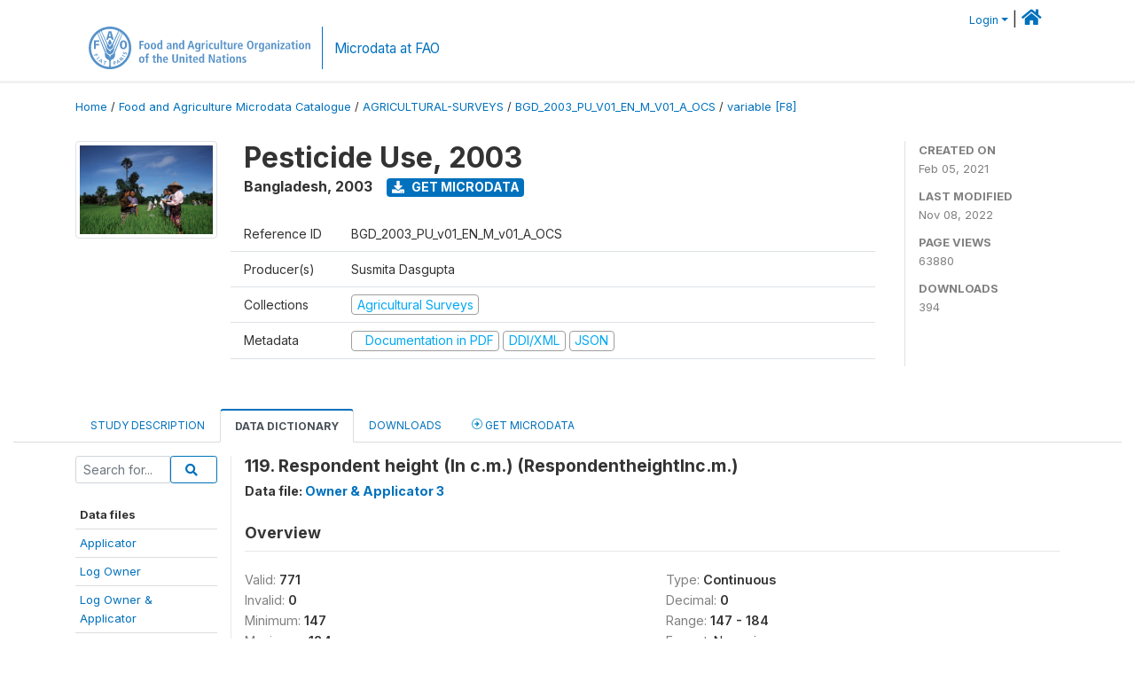

--- FILE ---
content_type: text/html; charset=UTF-8
request_url: https://microdata.fao.org/index.php/catalog/1778/variable/F8/V856?name=RespondentheightInc.m.
body_size: 8546
content:
<!DOCTYPE html>
<html>

<head>
    <meta charset="utf-8">
<meta http-equiv="X-UA-Compatible" content="IE=edge">
<meta name="viewport" content="width=device-width, initial-scale=1">

<title>Bangladesh - Pesticide Use, 2003</title>

    
    <link rel="stylesheet" href="https://cdnjs.cloudflare.com/ajax/libs/font-awesome/5.15.4/css/all.min.css" integrity="sha512-1ycn6IcaQQ40/MKBW2W4Rhis/DbILU74C1vSrLJxCq57o941Ym01SwNsOMqvEBFlcgUa6xLiPY/NS5R+E6ztJQ==" crossorigin="anonymous" referrerpolicy="no-referrer" />
    <link rel="stylesheet" href="https://stackpath.bootstrapcdn.com/bootstrap/4.1.3/css/bootstrap.min.css" integrity="sha384-MCw98/SFnGE8fJT3GXwEOngsV7Zt27NXFoaoApmYm81iuXoPkFOJwJ8ERdknLPMO" crossorigin="anonymous">
    

<link rel="stylesheet" href="https://microdata.fao.org/themes/fam52/css/style.css?v2021-231">
<link rel="stylesheet" href="https://microdata.fao.org/themes/fam52/css/custom.css?v2021">
<link rel="stylesheet" href="https://microdata.fao.org/themes/fam52/css/home.css?v03212019">
<link rel="stylesheet" href="https://microdata.fao.org/themes/fam52/css/variables.css?v07042021">
<link rel="stylesheet" href="https://microdata.fao.org/themes/fam52/css/facets.css?v062021">
<link rel="stylesheet" href="https://microdata.fao.org/themes/fam52/css/catalog-tab.css?v07052021">
<link rel="stylesheet" href="https://microdata.fao.org/themes/fam52/css/catalog-card.css?v10102021-1">
<link rel="stylesheet" href="https://microdata.fao.org/themes/fam52/css/filter-action-bar.css?v14052021-3">

    <script src="//code.jquery.com/jquery-3.2.1.min.js"></script>
    <script src="https://cdnjs.cloudflare.com/ajax/libs/popper.js/1.14.3/umd/popper.min.js" integrity="sha384-ZMP7rVo3mIykV+2+9J3UJ46jBk0WLaUAdn689aCwoqbBJiSnjAK/l8WvCWPIPm49" crossorigin="anonymous"></script>
    <script src="https://stackpath.bootstrapcdn.com/bootstrap/4.1.3/js/bootstrap.min.js" integrity="sha384-ChfqqxuZUCnJSK3+MXmPNIyE6ZbWh2IMqE241rYiqJxyMiZ6OW/JmZQ5stwEULTy" crossorigin="anonymous"></script>

<script type="text/javascript">
    var CI = {'base_url': 'https://microdata.fao.org/index.php'};

    if (top.frames.length!=0) {
        top.location=self.document.location;
    }

    $(document).ready(function()  {
        /*global ajax error handler */
        $( document ).ajaxError(function(event, jqxhr, settings, exception) {
            if(jqxhr.status==401){
                window.location=CI.base_url+'/auth/login/?destination=catalog/';
            }
            else if (jqxhr.status>=500){
                alert(jqxhr.responseText);
            }
        });

    }); //end-document-ready

</script>

<script>
    // Show custom information in the remote data access section
    $(document).ready(function() {
        var idno = $(".study-idno").html().replace(/\s+/g, '');
        if (idno == "PER_2013-2022_INFFS_v01_EN_M_v01_A_ESS") {          // Peru
              
            const p1 = "aW52Z";
            const p2 = "W50YX";
            const p3 = "Jpb3NAc2VyZm9yLmdvYi5wZQ==";

            const email = atob(p1 + p2 + p3);          
            $(".remote-data-access").html("<h2>Data available from external repository</h2><p>For access to microdata, please contact:</p><div class='remote-access-link'><a href='mailto:"+email+"' target='_blank'>"+email+"</a></div>");   
        }   
        if (idno == "NPL_2014_NFI_v01_M_v01_A_ESS") {          // Nepal
              
            const p1 = "aW5mb";
            const p2 = "0Bmcn";
            const p3 = "RjLmdvdi5ucA==";

            const email = atob(p1 + p2 + p3);          
            $(".remote-data-access").html("<h2>Data available from external repository</h2><p>For access to microdata, please contact:</p><div class='remote-access-link'><a href='mailto:"+email+"' target='_blank'>"+email+"</a></div>");   
        }        
    });
</script>



    <script async src="https://www.googletagmanager.com/gtag/js?id=G-0ZMCRYB8EX"></script>
<script>
  window.dataLayer = window.dataLayer || [];
  function gtag(){dataLayer.push(arguments);}
  gtag('js', new Date());

  gtag('config', 'G-0ZMCRYB8EX');

  
  $(function() {
    $(document).ajaxSend(function(event, request, settings) {
        gtag('event', 'page_view', {
            page_path: settings.url
        })
    });

    //track file downloads
    $('.resources .download').on('click', function() {
        gtag('event', 'download', {
            'event_label': $(this).attr("title"),
            'event_category': $(this).attr("href"),
            'non_interaction': true
        });
    });

});
</script></head>

<body>
    
    <!-- site header -->
    <style>
.site-header .navbar-light .no-logo .navbar-brand--sitename {border:0px!important;margin-left:0px}
.site-header .navbar-light .no-logo .nada-site-title {font-size:18px;}
</style>

<header class="site-header">

        

    <div class="container">
         


<!--  /***** Login Bar Start *****/ -->
<div>
            <div class="col-12 mt-2 mb-2 wb-login-link login-bar">
            <div class="float-right">
            <div class="dropdown ml-auto">
                <a class="dropdown-toggle small" href="" id="dropdownMenuLink" data-toggle="dropdown" aria-haspopup="true" aria-expanded="false"><i class="fa fa-user-circle-o fa-lg"></i>Login</a>
                <div class="dropdown-menu dropdown-menu-right" aria-labelledby="dropdownMenuLink">
                    <a class="dropdown-item small" href="https://microdata.fao.org/index.php/auth/login">Login</a>
                </div>
                
                                |   <a href="http://www.fao.org/food-agriculture-microdata"><i class="fa fa-home" style="font-size:20px;"></i> </a>
            </div>
            </div>
        </div>

    </div>
<!-- /row -->
<!--  /***** Login Bar Close *****/ -->        <div class="row">
            <div class="col-12">
                <nav class="navbar navbar-expand-md navbar-light rounded navbar-toggleable-md wb-navbar ">

                                                            <div class="navbar-brand navbar-expand-md">
                        <div class="navbar-brand--logo ">
                            <a href="http://www.fao.org" class="g01v1-logo nada-logo " >
                                    
                                <img title="fao.org" src="https://microdata.fao.org/themes/fam52/images/fao-logo-en.svg" class="img-responsive">
                            </a>        
                    </div>
                        <div class="navbar-brand--sitename navbar-expand-md">
                            <div><a class="nada-site-title"  href="https://www.fao.org/food-agriculture-microdata">Microdata at FAO</a></div>
                                                    </div>
                    </div>
                    

                                                            
                    <!-- Start menus -->
                                        
                    <!-- Close Menus -->
                    <!-- Citations menu if required 
                    <div><a class="fas fa-book" href="https://microdata.fao.org/index.php/citations"> Citations</a></div>-->
                    <!-- Close Menus -->
                </nav>
                
            </div>
            
        </div>
        <!-- /row -->
        
    </div>
    
</header>

    
    <!-- page body -->
    <div class="wp-page-body container-fluid page-catalog catalog-variable-F8-V856">

        <div class="body-content-wrap theme-nada-2">

            <!--breadcrumbs -->
            
            <div class="container">
                                                    <ol class="breadcrumb wb-breadcrumb">
                        	    <div class="breadcrumbs" xmlns:v="http://rdf.data-vocabulary.org/#">
           <span typeof="v:Breadcrumb">
                		         <a href="https://microdata.fao.org/index.php/" rel="v:url" property="v:title">Home</a> /
                        
       </span>
                  <span typeof="v:Breadcrumb">
                		         <a href="https://microdata.fao.org/index.php/catalog" rel="v:url" property="v:title">Food and Agriculture Microdata Catalogue</a> /
                        
       </span>
                  <span typeof="v:Breadcrumb">
                		         <a href="https://microdata.fao.org/index.php/catalog/agricultural-surveys" rel="v:url" property="v:title">AGRICULTURAL-SURVEYS</a> /
                        
       </span>
                  <span typeof="v:Breadcrumb">
                		         <a href="https://microdata.fao.org/index.php/catalog/1778" rel="v:url" property="v:title">BGD_2003_PU_V01_EN_M_V01_A_OCS</a> /
                        
       </span>
                  <span typeof="v:Breadcrumb">
        	         	         <a class="active" href="https://microdata.fao.org/index.php/catalog/1778/variable/F8" rel="v:url" property="v:title">variable [F8]</a>
                        
       </span>
               </div>
                    </ol>
                            </div>
            <!-- /breadcrumbs -->
            
            
  
            <style>
.metadata-sidebar-container .nav .active{
	background:#e9ecef;		
}
.study-metadata-page .page-header .nav-tabs .active a {
	background: white;
	font-weight: bold;
	border-top: 2px solid #0071bc;
	border-left:1px solid gainsboro;
	border-right:1px solid gainsboro;
}

.study-info-content {
    font-size: 14px;
}

.study-subtitle{
	font-size:.7em;
	margin-bottom:10px;
}

.badge-outline{
	background:transparent;
	color:#03a9f4;
	border:1px solid #9e9e9e;
}
.study-header-right-bar span{
	display:block;
	margin-bottom:15px;
}
.study-header-right-bar{
	font-size:14px;
	color:gray;
}
.get-microdata-btn{
	font-size:14px;
}

.link-col .badge{
	font-size:14px;
	font-weight:normal;
	background:transparent;
	border:1px solid #9E9E9E;
	color:#03a9f4;
}

.link-col .badge:hover{
	background:#03a9f4;
	color:#ffffff;
}

.study-header-right-bar .stat{
	margin-bottom:10px;
	font-size:small;
}

.study-header-right-bar .stat .stat-label{
	font-weight:bold;
	text-transform:uppercase;
}

.field-metadata__table_description__ref_country .field-value,
.field-metadata__study_desc__study_info__nation .field-value{
	max-height:350px;
	overflow:auto;
}
.field-metadata__table_description__ref_country .field-value  ::-webkit-scrollbar,
.field-metadata__study_desc__study_info__nation .field-value ::-webkit-scrollbar {
  -webkit-appearance: none;
  width: 7px;
}

.field-metadata__table_description__ref_country .field-value  ::-webkit-scrollbar-thumb,
.field-metadata__study_desc__study_info__nation .field-value ::-webkit-scrollbar-thumb {
  border-radius: 4px;
  background-color: rgba(0, 0, 0, .5);
  box-shadow: 0 0 1px rgba(255, 255, 255, .5);
}
</style>


<div class="page-body-full study-metadata-page">
	<span 
		id="dataset-metadata-info" 
		data-repositoryid="agricultural-surveys"
		data-id="1778"
		data-idno="BGD_2003_PU_v01_EN_M_v01_A_OCS"
	></span>

<div class="container-fluid page-header">
<div class="container">


<div class="row study-info">
					<div class="col-md-2">
			<div class="collection-thumb-container">
				<a href="https://microdata.fao.org/index.php/catalog/agricultural-surveys">
				<img  src="https://microdata.fao.org/files/images/ag_census.jpg?v=1667920841" class="mr-3 img-fluid img-thumbnail" alt="agricultural-surveys" title="Agricultural Surveys"/>
				</a>
			</div>		
		</div>
	
	<div class="col">
		
		<div>
		    <h1 class="mt-0 mb-1" id="dataset-title">
                <span>Pesticide Use, 2003</span>
                            </h1>
            <div class="clearfix">
		        <h6 class="sub-title float-left" id="dataset-sub-title"><span id="dataset-country">Bangladesh</span>, <span id="dataset-year">2003</span></h6>
                                <a  
                    href="https://microdata.fao.org/index.php/catalog/1778/get-microdata" 
                    class="get-microdata-btn badge badge-primary wb-text-link-uppercase float-left ml-3" 
                    title="Get Microdata">					
                    <span class="fa fa-download"></span>
                    Get Microdata                </a>
                                
            </div>
		</div>

		<div class="row study-info-content">
		
            <div class="col pr-5">

                <div class="row mt-4 mb-2 pb-2  border-bottom">
                    <div class="col-md-2">
                        Reference ID                    </div>
                    <div class="col">
                        <div class="study-idno">
                            BGD_2003_PU_v01_EN_M_v01_A_OCS                            
                        </div>
                    </div>
                </div>

                		
                                <div class="row mb-2 pb-2  border-bottom">
                    <div class="col-md-2">
                        Producer(s)                    </div>
                    <div class="col">
                        <div class="producers">
                            Susmita Dasgupta                        </div>
                    </div>
                </div>
                                
                
                 
                <div class="row  border-bottom mb-2 pb-2 mt-2">
                    <div class="col-md-2">
                        Collections                    </div>
                    <div class="col">
                        <div class="collections link-col">           
                                                            <span class="collection">
                                    <a href="https://microdata.fao.org/index.php/collections/agricultural-surveys">
                                        <span class="badge badge-primary">Agricultural Surveys</span>
                                    </a>                                    
                                </span>
                                                    </div>
                    </div>
                </div>
                
                <div class="row border-bottom mb-2 pb-2 mt-2">
                    <div class="col-md-2">
                        Metadata                    </div>
                    <div class="col">
                        <div class="metadata">
                            <!--metadata-->
                            <span class="mr-2 link-col">
                                                                                                    <a class="download" href="https://microdata.fao.org/index.php/catalog/1778/pdf-documentation" title="Documentation in PDF" >
                                        <span class="badge badge-success"><i class="fa fa-file-pdf-o" aria-hidden="true"> </i> Documentation in PDF</span>
                                    </a>
                                                            
                                                                    <a class="download" href="https://microdata.fao.org/index.php/metadata/export/1778/ddi" title="DDI Codebook (2.5)">
                                        <span class="badge badge-primary"> DDI/XML</span>
                                    </a>
                                
                                <a class="download" href="https://microdata.fao.org/index.php/metadata/export/1778/json" title="JSON">
                                    <span class="badge badge-info">JSON</span>
                                </a>
                            </span>	
                            <!--end-metadata-->
                        </div>
                    </div>
                </div>

                
                	    </div>
	
	</div>

	</div>

    <div class="col-md-2 border-left">
		<!--right-->
		<div class="study-header-right-bar">
				<div class="stat">
					<div class="stat-label">Created on </div>
					<div class="stat-value">Feb 05, 2021</div>
				</div>

				<div class="stat">
					<div class="stat-label">Last modified </div>
					<div class="stat-value">Nov 08, 2022</div>
				</div>
				
									<div class="stat">
						<div class="stat-label">Page views </div>
						<div class="stat-value">63880</div>
					</div>
				
									<div class="stat">
						<div class="stat-label">Downloads </div>
						<div class="stat-value">394</div>
					</div>				
						</div>		
		<!--end-right-->
	</div>

</div>




<!-- Nav tabs -->
<ul class="nav nav-tabs wb-nav-tab-space flex-wrap" role="tablist">
								<li class="nav-item tab-description "  >
				<a href="https://microdata.fao.org/index.php/catalog/1778/study-description" class="nav-link wb-nav-link wb-text-link-uppercase " role="tab"  data-id="related-materials" >Study Description</a>
			</li>
										<li class="nav-item tab-data_dictionary active"  >
				<a href="https://microdata.fao.org/index.php/catalog/1778/data-dictionary" class="nav-link wb-nav-link wb-text-link-uppercase active" role="tab"  data-id="related-materials" >Data Dictionary</a>
			</li>
										<li class="nav-item tab-related_materials "  >
				<a href="https://microdata.fao.org/index.php/catalog/1778/related-materials" class="nav-link wb-nav-link wb-text-link-uppercase " role="tab"  data-id="related-materials" >Downloads</a>
			</li>
										<li class="nav-item nav-item-get-microdata tab-get_microdata " >
				<a href="https://microdata.fao.org/index.php/catalog/1778/get-microdata" class="nav-link wb-nav-link wb-text-link-uppercase " role="tab" data-id="related-materials" >
					<span class="get-microdata icon-da-remote"></span> Get Microdata				</a>
			</li>                            
										
	<!--review-->
	</ul>
<!-- end nav tabs -->
</div>
</div>



<div class="container study-metadata-body-content " >


<!-- tabs -->
<div id="tabs" class="study-metadata ui-tabs ui-widget ui-widget-content ui-corner-all study-tabs" >	
  
  <div id="tabs-1" aria-labelledby="ui-id-1" class="ui-tabs-panel ui-widget-content ui-corner-bottom" role="tabpanel" >
  	
        <div class="tab-body-no-sidebar-x"><style>
    .data-file-bg1 tr,.data-file-bg1 td {vertical-align: top;}
    .data-file-bg1 .col-1{width:100px;}
    .data-file-bg1 {margin-bottom:20px;}
    .var-info-panel{display:none;}
    .table-variable-list td{
        cursor:pointer;
    }
    
    .nada-list-group-item {
        position: relative;
        display: block;
        padding: 10px 15px;
        margin-bottom: -1px;
        background-color: #fff;
        border: 1px solid #ddd;
        border-left:0px;
        border-right:0px;
        font-size: small;
        border-bottom: 1px solid gainsboro;
        word-wrap: break-word;
        padding: 5px;
        padding-right: 10px;

    }

    .nada-list-group-title{
        font-weight:bold;
        border-top:0px;
    }

    .variable-groups-sidebar
    .nada-list-vgroup {
        padding-inline-start: 0px;
        font-size:small;
        list-style-type: none;
    }

    .nada-list-vgroup {
        list-style-type: none;
    }

    .nada-list-subgroup{
        padding-left:10px;
    }
    
    .table-variable-list .var-breadcrumb{
        display:none;
    }

    .nada-list-subgroup .nada-list-vgroup-item {
        padding-left: 24px;
        position: relative;
        list-style:none;
    }

    .nada-list-subgroup .nada-list-vgroup-item:before {
        position: absolute;
        font-family: 'FontAwesome';
        top: 0;
        left: 10px;
        content: "\f105";
    }

</style>

<div class="row">

    <div class="col-sm-2 col-md-2 col-lg-2 tab-sidebar hidden-sm-down sidebar-files">       

        <form method="get" action="https://microdata.fao.org/index.php/catalog/1778/search" class="dictionary-search">
        <div class="input-group input-group-sm">            
            <input type="text" name="vk" class="form-control" placeholder="Search for...">
            <span class="input-group-btn">
                <button class="btn btn-outline-primary btn-sm" type="submit"><i class="fa fa-search"></i></button>
            </span>
        </div>
        </form>
        
        <ul class="nada-list-group">
            <li class="nada-list-group-item nada-list-group-title">Data files</li>
                            <li class="nada-list-group-item">
                    <a href="https://microdata.fao.org/index.php/catalog/1778/data-dictionary/F1?file_name=Applicator">Applicator</a>
                </li>
                            <li class="nada-list-group-item">
                    <a href="https://microdata.fao.org/index.php/catalog/1778/data-dictionary/F2?file_name=Log Owner">Log Owner</a>
                </li>
                            <li class="nada-list-group-item">
                    <a href="https://microdata.fao.org/index.php/catalog/1778/data-dictionary/F3?file_name=Log Owner &amp; Applicator">Log Owner &<BR>Applicator</a>
                </li>
                            <li class="nada-list-group-item">
                    <a href="https://microdata.fao.org/index.php/catalog/1778/data-dictionary/F4?file_name=Owner 1">Owner 1</a>
                </li>
                            <li class="nada-list-group-item">
                    <a href="https://microdata.fao.org/index.php/catalog/1778/data-dictionary/F5?file_name=Owner 2">Owner 2</a>
                </li>
                            <li class="nada-list-group-item">
                    <a href="https://microdata.fao.org/index.php/catalog/1778/data-dictionary/F6?file_name=Owner &amp; Applicator 1">Owner &<BR>Applicator 1</a>
                </li>
                            <li class="nada-list-group-item">
                    <a href="https://microdata.fao.org/index.php/catalog/1778/data-dictionary/F7?file_name=Owner &amp; Applicator 2">Owner &<BR>Applicator 2</a>
                </li>
                            <li class="nada-list-group-item">
                    <a href="https://microdata.fao.org/index.php/catalog/1778/data-dictionary/F8?file_name=Owner &amp; Applicator 3">Owner &<BR>Applicator 3</a>
                </li>
                    </ul>

        
    </div>

    <div class="col-sm-10 col-md-10 col-lg-10 wb-border-left tab-body body-files">
        
        <div class="variable-metadata">
            <style>
    .fld-inline .fld-name{color:gray;}
    .fld-container,.clear{clear:both;}

    .var-breadcrumb{
        list-style:none;
        clear:both;
        margin-bottom:25px;
        color:gray;
    }

    .var-breadcrumb li{display:inline;}
    .variables-container .bar-container {min-width:150px;}
</style>



<div class="variable-container">
    <h2>119. Respondent height (In c.m.) (RespondentheightInc.m.)</h2>
    <h5 class="var-file">Data file: <a href="https://microdata.fao.org/index.php/catalog/1778/data-dictionary/F8">Owner & Applicator 3</a></h5>

        
    <h3 class="xsl-subtitle">Overview</h3>

    <div class="row">
            <div class="col-md-6">
                                            <div class="fld-inline sum-stat sum-stat-vald-">
                    <span class="fld-name sum-stat-type">Valid: </span>
                    <span class="fld-value sum-stat-value">771</span>
                </div>
                                            <div class="fld-inline sum-stat sum-stat-invd-">
                    <span class="fld-name sum-stat-type">Invalid: </span>
                    <span class="fld-value sum-stat-value">0</span>
                </div>
                                            <div class="fld-inline sum-stat sum-stat-min-">
                    <span class="fld-name sum-stat-type">Minimum: </span>
                    <span class="fld-value sum-stat-value">147</span>
                </div>
                                            <div class="fld-inline sum-stat sum-stat-max-">
                    <span class="fld-name sum-stat-type">Maximum: </span>
                    <span class="fld-value sum-stat-value">184</span>
                </div>
                                            <div class="fld-inline sum-stat sum-stat-mean-">
                    <span class="fld-name sum-stat-type">Mean: </span>
                    <span class="fld-value sum-stat-value">163.22</span>
                </div>
                                            <div class="fld-inline sum-stat sum-stat-stdev-">
                    <span class="fld-name sum-stat-type">Standard deviation: </span>
                    <span class="fld-value sum-stat-value">5.25</span>
                </div>
                    </div>
    
    <!--other stats-->
            
    <div class="col-md-6">
                                            <div class="fld-inline sum-stat sum-stat-var_intrvl">
                <span class="fld-name sum-stat-type">Type: </span>
                <span class="fld-value sum-stat-value">Continuous</span>
            </div>
                                                        <div class="fld-inline sum-stat sum-stat-var_dcml">
                <span class="fld-name sum-stat-type">Decimal: </span>
                <span class="fld-value sum-stat-value">0</span>
            </div>
                                                                                
                <div class="fld-inline sum-stat sum-stat-range">
            <span class="fld-name sum-stat-type">Range: </span>
                                                <span class="fld-value sum-stat-value">
                147 - 184            </span>
        </div>
                
                <div class="fld-inline sum-stat var-format">
            <span class="fld-name var-format-fld">Format: </span>
                                    <span class="fld-value format-value">Numeric</span>
        </div>
        
        
        
    </div>
    </div>

    
    <div class="clear"></div>

    <!-- data_collection -->
         
                     
                     
                     
                     
                     
                


    <!-- description -->
         
                     
                     
                

         
                


         
                     
                

         
                     
                

<!--end-container-->
</div>


        </div>

    </div>
</div>

<script type="application/javascript">
    $(document).ready(function () {

        //show/hide variable info
        $(document.body).on("click",".data-dictionary .var-row", function(){
            var variable=$(this).find(".var-id");
            if(variable){
                get_variable(variable);
            }
            return false;
        });

    });

    function get_variable(var_obj)
    {
        var i18n={
		'js_loading':"Loading, please wait...",
		};

        //panel id
        var pnl="#pnl-"+var_obj.attr("id");
        var pnl_body=$(pnl).find(".panel-td");

        //collapse
        if ($(var_obj).closest(".var-row").is(".pnl-active")){
            $(var_obj).closest(".var-row").toggleClass("pnl-active");
            $(pnl).hide();
            return;
        }

        //hide any open panels
        $('.data-dictionary .var-info-panel').hide();

        //unset any active panels
        $(".data-dictionary .var-row").removeClass("pnl-active");

        //error handler
        variable_error_handler(pnl_body);

        $(pnl).show();
        $(var_obj).closest(".var-row").toggleClass("pnl-active");
        $(pnl_body).html('<i class="fa fa-spinner fa-pulse fa-2x fa-fw"></i> '+ i18n.js_loading); 
        $(pnl_body).load(var_obj.attr("href")+'&ajax=true', function(){
            var fooOffset = jQuery('.pnl-active').offset(),
                destination = fooOffset.top;
            $('html,body').animate({scrollTop: destination-50}, 500);
        })
    }


    //show/hide resource
    function toggle_resource(element_id){
        $("#"+element_id).toggle();
    }

    function variable_error_handler(pnl)
    {
        $.ajaxSetup({
            error:function(XHR,e)	{
                $(pnl).html('<div class="error">'+XHR.responseText+'</div>');
            }
        });
    }

</script></div>
    
	<div class="mt-5">                
            <a class="btn btn-sm btn-secondary" href="https://microdata.fao.org/index.php/catalog"><i class="fas fa-arrow-circle-left"></i> Back to Catalog</a>
        </div>
  </div>
</div>
<!-- end-tabs-->    
   </div> 
</div>


<!--survey summary resources-->
<script type="text/javascript">
	function toggle_resource(element_id){
		$("#"+element_id).parent(".resource").toggleClass("active");
		$("#"+element_id).toggle();
	}
	
	$(document).ready(function () { 
		bind_behaviours();
		
		$(".show-datafiles").click(function(){
			$(".data-files .hidden").removeClass("hidden");
			$(".show-datafiles").hide();
			return false;
		});

		//setup bootstrap scrollspy
		$("body").attr('data-spy', 'scroll');
		$("body").attr('data-target', '#dataset-metadata-sidebar');
		$("body").attr('data-offset', '0');
		$("body").scrollspy('refresh');

	});	
	
	function bind_behaviours() {
		//show variable info by id
		$(".resource-info").unbind('click');
		$(".resource-info").click(function(){
			if($(this).attr("id")!=''){
				toggle_resource('info_'+$(this).attr("id"));
			}
			return false;
		});			
	}
</script>        </div>
        
    </div>
 
    <!-- page footer -->
    
    <!-- Footer -->

    <footer>
      <div class="container">
         <div class="row">
          <div class="col-sm-12 col-md-7 d-block logo"><a href="http://www.fao.org/home/en/" ><img alt="Food and Agriculture Organization of the United Nations" title="Food and Agriculture Organization of the United Nations" src="/images/fao-logo-sdg.svg" /></a></div>
          <div class="col-sm-12 col-md-5 join-us d-block"><div id="c710344" class="csc-default" ><h4 class="section-title">FOLLOW US ON</h4>

<ul class="list-inline social-icons"> 
<li class="list-inline-item"><a href="http://www.facebook.com/pages/Food-and-Agriculture-Organization-of-the-United-Nations-FAO/46370758585?ref=mf" alt="facebook" title="facebook" target="_blank"><img src="/images/social-icons/social-icon-facebook.svg?sfvrsn=b87ff153_3" alt="icon-facebook" title="social-icon-facebook" data-displaymode="Original"></a>
 </li><li class="list-inline-item"><a href="https://www.flickr.com/photos/faonews/albums/" alt="flickr" title="flickr" target="_blank"><img src="/images/social-icons/social-icon-flickr.svg?sfvrsn=67ac8c4d_3" alt="icon-flickr" title="social-icon-flickr" data-displaymode="Original"></a>
 </li><li class="list-inline-item"><a href="https://instagram.com/fao" alt="instagram" title="instagram" target="_blank"><img src="/images/social-icons/social-icon-instagram.svg?sfvrsn=a778452f_3" alt="icon-instagram" title="social-icon-instagram" data-displaymode="Original"></a>

 </li><li class="list-inline-item"><a href="http://www.linkedin.com/company/fao" alt="linkedin" title="linkedin" target="_blank"><img src="/images/social-icons/social-icon-linkedin.svg?sfvrsn=1025492c_3" alt="icon-linkedin" title="social-icon-linkedin" data-displaymode="Original"></a>
 </li><li class="list-inline-item"><a href="#" alt="rss" title="rss" target="_blank"><img src="/images/social-icons/social-icon-rss.svg?sfvrsn=2af5e01a_3" alt="icon-rss" title="social-icon-rss" data-displaymode="Original"></a>
 </li><li class="list-inline-item"><a href="http://www.slideshare.net/FAOoftheUN" alt="slideshare" title="slideshare" target="_blank"><img src="/images/social-icons/social-icon-slideshare.svg?sfvrsn=1ec90047_3" alt="icon-slideshare" title="social-icon-slideshare" data-displaymode="Original"></a>
 </li><li class="list-inline-item"><a href="https://soundcloud.com/unfao" alt="soundcloud" title="soundcloud" target="_blank"><img src="/images/social-icons/social-icon-soundcloud.svg?sfvrsn=26e63892_3" alt="icon-soundcloud" title="social-icon-soundcloud" data-displaymode="Original"></a>
 </li><li class="list-inline-item"><a href="https://www.tiktok.com/@fao" alt="tiktok" title="tiktok" target="_blank"><img src="/images/social-icons/social-icon-tiktok.svg?sfvrsn=b2228fd0_3" alt="icon-tiktok" title="social-icon-tiktok" data-displaymode="Original"></a>
 </li><li class="list-inline-item"><a href="https://www.toutiao.com/c/user/token/MS4wLjABAAAAddfBLLYL2GZzXAetR_paFVV1-M4fdAWpUxiROxuOpl7pDGuXLCGfYg_VOogU135J/" alt="tuotiao" title="tuotiao" target="_blank"><img src="/images/social-icons/social-icon-tuotiao.svg?sfvrsn=1883ae3_3" alt="icon-tuotiao" title="social-icon-tuotiao" data-displaymode="Original"></a>
 </li><li class="list-inline-item"><a href="https://twitter.com/FAO" alt="twitter" title="twitter" target="_blank"><img src="/images/social-icons/social-icon-twitter.svg?sfvrsn=c68bb7c2_3" alt="icon-twitter" title="social-icon-twitter" data-displaymode="Original"></a>
 </li><li class="list-inline-item"><a href="#" alt="wechat" title="wechat" target="_blank"><img src="/images/social-icons/social-icon-wechat.svg?sfvrsn=cd28c1ee_3" alt="icon-wechat" title="social-icon-wechat" data-displaymode="Original"></a>
 </li><li class="list-inline-item"><a href="http://www.weibo.com/unfao?from=myfollow_all" alt="weibo" title="weibo" target="_blank"><img src="/images/social-icons/social-icon-weibo.svg?sfvrsn=7b5b0403_3" alt="icon-weibo" title="social-icon-weibo" data-displaymode="Original"></a>
 </li><li class="list-inline-item"><a href="http://www.youtube.com/user/FAOoftheUN" alt="youtube" title="youtube" target="_blank"><img src="/images/social-icons/social-icon-youtube.svg?sfvrsn=94de1814_3" alt="icon-youtube" title="social-icon-youtube" data-displaymode="Original"></a>
 </li></ul></div></div>
        </div>

         <div class="row">
           <div class="col-sm-12 col-md-7 links"><div id="c715343" class="csc-default" ><div class="tx-jfmulticontent-pi1">
		
<div class="subcolumns equalize">
	<ul class="list-inline">
	<li class="list-inline-item">
	<div class="c50l"><div class="subcl"><div id="c765609" class="csc-default" ><div class="csc-header csc-header-n1"><h5 class="csc-firstHeader"><a href="http://www.fao.org/about/org-chart/en/" target="_top" >FAO Organizational Chart</a></h5></div></div></div></div>
	</li>
	<li class="list-inline-item" style="margin-left:0px;">
	<div class="c50l"><div class="subc"><div id="c715342" class="csc-default" ><div class="tx-dynalist-pi1">
		<div class="btn-group dropup">
<button type="button" class="btn btn-secondary dropdown-toggle" data-toggle="dropdown" aria-haspopup="true" aria-expanded="false">Worldwide Offices</button>
<div class="dropdown-menu"><a href="http://www.fao.org/africa/en/" class="dropdown-item" id="m_100835">Regional Office for Africa</a><a href="http://www.fao.org/asiapacific/en/" class="dropdown-item" id="m_100837">Regional Office for Asia and the Pacific</a><a href="http://www.fao.org/europe/en/" class="dropdown-item" id="m_100838">Regional Office for Europe and Central Asia</a><a href="http://www.fao.org/americas/en/" class="dropdown-item" id="m_100839">Regional Office for Latin America and the Caribbean</a><a href="http://www.fao.org/neareast/en/" class="dropdown-item" id="m_100840">Regional Office for the Near East and North Africa</a><a href="http://www.fao.org/about/who-we-are/worldwide-offices/en/#c207632" class="dropdown-item" id="m_100841">Country Offices</a></div>
</div>
	</div>
	</div></div></div>
	</li>
	</ul>
	
	<div ><div class="subcr"></div></div>
	
</div>

	</div>
	</div>
    <div ><ul><li><a href="http://www.fao.org/employment/home/en/" target="_top" >Jobs</a></li>|<li><a href="http://fao.org/contact-us/en/" target="_top" >Contact us</a></li>|<li><a href="http://fao.org/contact-us/terms/en/" target="_top" >Terms and Conditions</a></li>|<li><a href="http://fao.org/contact-us/scam-alert/en/" target="_top" >Scam Alert</a></li>|<li><a href="http://fao.org/contact-us/report-fraud/en/" target="_top" >Report Misconduct</a></li></ul></div></div>
           <div class="col-sm-12 col-md-5 d-block store-box-container"><div id="c711175" class="csc-default" ><h4 class="section-title">Download our App</h4>

<ul class="list-inline">
    <li class="list-inline-item">
        <a href="http://itunes.apple.com/us/app/faonow/id877618174?ls=1&amp;mt=8" target="_blank">
            <div class="store-box apple"></div>
        </a>
    </li>
    <li class="list-inline-item">
        <a href="https://play.google.com/store/apps/details?id=org.fao.mobile" target="_blank">
            <div class="store-box google"></div>
        </a>
    </li>
</ul></div><a href="http://www.fao.org/contact-us/terms/en/" ><div class="copyright">© FAO&nbsp;2026</div></a></div>
        </div> 
      </div>
      
    </footer>    <!-- End footer top section -->

    </body>

</html>